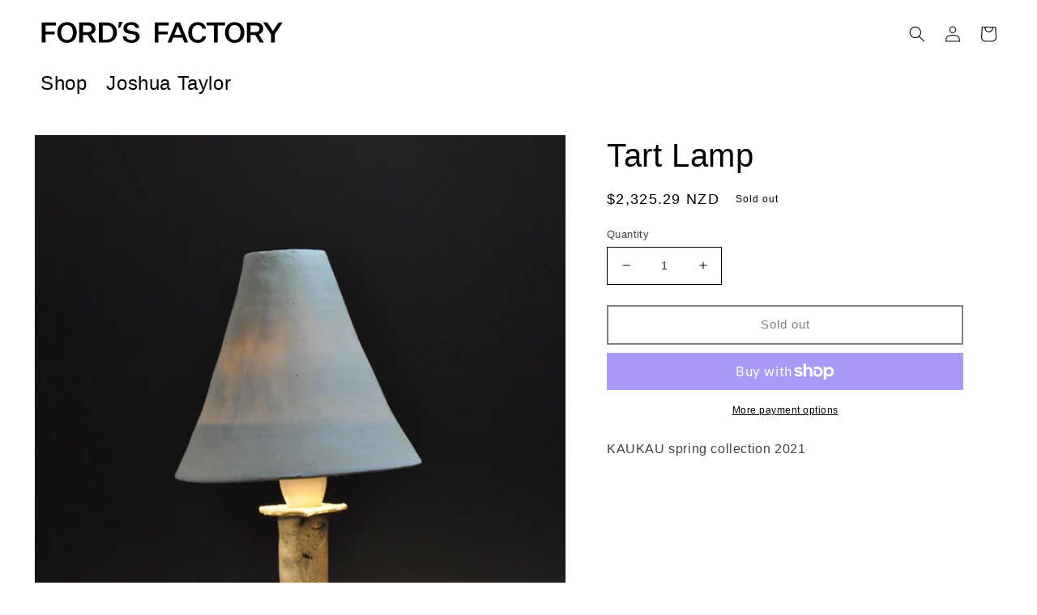

--- FILE ---
content_type: image/svg+xml
request_url: https://fordsfactory.com/cdn/shop/t/20/assets/ff-logo.svg?v=154843078531854531251741427976
body_size: 607
content:
<?xml version="1.0" encoding="utf-8"?>
<!-- Generator: Adobe Illustrator 26.2.1, SVG Export Plug-In . SVG Version: 6.00 Build 0)  -->
<svg version="1.1" id="Layer_1" xmlns="http://www.w3.org/2000/svg" xmlns:xlink="http://www.w3.org/1999/xlink" x="0px" y="0px"
	 viewBox="0 0 848.15 81.13" style="enable-background:new 0 0 848.15 81.13;" xml:space="preserve">
<style type="text/css">
	.st0{display:none;}
	.st1{display:inline;}
</style>
<path d="M398.44,5.06h49.03v10.44h-35.8v21.68h32.12v10.44h-32.12v28.44h-13.23V5.06z"/>
<path d="M495.22,58.67H463.2l-6.76,17.4H443.5l28.54-71.01h14.82l28.54,71.01h-13.53L495.22,58.67z M467.27,48.42h23.97
	l-11.73-30.63h-0.3L467.27,48.42z"/>
<path d="M548.87,66.82c10.14,0,14.82-5.77,16.21-13.03h12.83c-2.49,13.82-12.03,23.47-29.04,23.47c-19.89,0-33.41-14.72-33.41-36.8
	c0-21.88,13.52-36.6,33.41-36.6c17.01,0,26.55,9.55,29.04,23.47h-12.83c-1.39-7.26-6.07-13.03-16.21-13.03
	c-12.83,0-19.99,10.04-19.99,26.16C528.88,56.68,536.04,66.82,548.87,66.82z"/>
<path d="M605.12,15.51h-25.46V5.06h64.15v10.44h-25.56v60.56h-13.13V15.51z"/>
<path d="M677.71,77.26c-20.88,0-33.91-15.31-33.91-36.7c0-21.28,13.03-36.7,33.91-36.7c20.89,0,33.91,15.42,33.91,36.7
	C711.62,61.95,698.6,77.26,677.71,77.26z M677.71,14.31c-13.62,0-20.48,10.54-20.48,26.25c0,15.81,6.86,26.25,20.48,26.25
	c13.53,0,20.49-10.44,20.49-26.25C698.2,24.85,691.24,14.31,677.71,14.31z"/>
<path d="M720.44,76.07V5.06h30.43c16.61,0,26.35,7.76,26.35,22.28c0,11.04-7.06,17.6-15.12,20.19l17.8,28.54h-14.42l-16.21-26.55
	h-15.91v26.55H720.44z M749.38,39.17c9.85,0,14.82-4.08,14.82-11.83s-4.97-11.83-14.82-11.83h-16.01v23.67H749.38z"/>
<path d="M804.31,76.07V46.93L776.86,5.06h14.72l19.69,30.33h0.2l19.19-30.33h14.42l-27.55,41.87v29.14H804.31z"/>
<g class="st0">
	<path class="st1" d="M-1567.93-897.56h-8.63l-2.08-29.07h12.7L-1567.93-897.56z"/>
</g>
<g class="st0">
	<path class="st1" d="M-684.61-921.81l-9.72,20.54h-6.27l2.43-20.54H-684.61z"/>
</g>
<g class="st0">
	<path class="st1" d="M-1200.55,44.4h49.04v10.44h-35.81v21.68h32.13v10.44h-32.13v28.45h-13.23V44.4z"/>
	<path class="st1" d="M-1112.37,116.61c-20.89,0-33.92-15.32-33.92-36.7c0-21.29,13.03-36.7,33.92-36.7
		c20.89,0,33.92,15.42,33.92,36.7C-1078.45,101.3-1091.48,116.61-1112.37,116.61z M-1112.37,53.65c-13.63,0-20.49,10.54-20.49,26.26
		c0,15.82,6.86,26.26,20.49,26.26c13.53,0,20.49-10.44,20.49-26.26C-1091.88,64.19-1098.84,53.65-1112.37,53.65z"/>
	<path class="st1" d="M-1069.68,115.42V44.4h30.44c16.61,0,26.36,7.76,26.36,22.28c0,11.04-7.06,17.61-15.12,20.19l17.81,28.55
		h-14.42l-16.21-26.56h-15.92v26.56H-1069.68z M-1040.74,78.52c9.85,0,14.82-4.08,14.82-11.84s-4.97-11.84-14.82-11.84h-16.01v23.67
		H-1040.74z"/>
	<path class="st1" d="M-938.21,79.91c0,21.39-14.12,35.51-35.51,35.51h-27.35V44.4h27.35C-952.33,44.4-938.21,58.62-938.21,79.91z
		 M-988.14,54.84v50.13h14.42c14.12,0,21.98-9.25,21.98-25.07s-7.86-25.07-21.98-25.07H-988.14z"/>
	<path class="st1" d="M-919.08,93.94c0.9,9.65,9.25,12.93,18.1,12.93c8.45,0,15.02-3.78,15.02-10.94c0-5.17-3.08-8.06-11.64-9.65
		l-13.03-2.39c-10.44-1.89-18.9-6.86-18.9-19.3c0-12.63,11.14-21.39,26.66-21.39c16.91,0,27.06,7.36,28.45,20.69h-12.43
		c-0.9-6.96-7.06-10.84-15.91-10.84c-8.55,0-13.92,4.48-13.92,10.74c0,5.87,3.68,7.76,11.34,9.25l13.73,2.69
		c11.64,2.19,18.6,7.96,18.6,19.4c0,12.93-11.84,21.48-27.55,21.48c-16.91,0-29.94-7.06-31.23-22.68H-919.08z"/>
</g>
<g>
	<path d="M4.28,5.06h49.03v10.44H17.5v21.68h32.12v10.44H17.5v28.44H4.28V5.06z"/>
	<path d="M92.44,77.26c-20.88,0-33.91-15.31-33.91-36.7c0-21.28,13.03-36.7,33.91-36.7c20.89,0,33.91,15.42,33.91,36.7
		C126.36,61.95,113.33,77.26,92.44,77.26z M92.44,14.31c-13.62,0-20.49,10.54-20.49,26.25c0,15.81,6.86,26.25,20.49,26.25
		c13.53,0,20.49-10.44,20.49-26.25C112.93,24.85,105.97,14.31,92.44,14.31z"/>
	<path d="M135.12,76.07V5.06h30.43c16.61,0,26.35,7.76,26.35,22.28c0,11.04-7.06,17.6-15.12,20.19l17.8,28.54h-14.42l-16.21-26.55
		h-15.91v26.55H135.12z M164.06,39.18c9.85,0,14.82-4.08,14.82-11.83s-4.97-11.83-14.82-11.83h-16.01v23.67H164.06z"/>
	<path d="M266.57,40.57c0,21.38-14.12,35.5-35.5,35.5h-27.35V5.06h27.35C252.45,5.06,266.57,19.29,266.57,40.57z M216.65,15.51
		v50.12h14.42c14.12,0,21.98-9.25,21.98-25.06s-7.86-25.06-21.98-25.06H216.65z"/>
	<path d="M299.7,54.59c0.89,9.65,9.25,12.93,18.1,12.93c8.45,0,15.02-3.78,15.02-10.94c0-5.17-3.08-8.06-11.63-9.65l-13.03-2.39
		c-10.44-1.89-18.9-6.86-18.9-19.29c0-12.63,11.14-21.38,26.65-21.38c16.91,0,27.05,7.36,28.44,20.69h-12.43
		c-0.89-6.96-7.06-10.84-15.91-10.84c-8.55,0-13.92,4.47-13.92,10.74c0,5.87,3.68,7.76,11.34,9.25l13.72,2.68
		c11.64,2.19,18.6,7.96,18.6,19.39c0,12.93-11.83,21.48-27.55,21.48c-16.91,0-29.94-7.06-31.23-22.67H299.7z"/>
	<g>
		<g>
			<path d="M287.18,2.78l-9.72,20.54h-6.27l2.43-20.54H287.18z"/>
		</g>
	</g>
</g>
<g>
</g>
<g>
</g>
<g>
</g>
<g>
</g>
<g>
</g>
<g>
</g>
<g>
</g>
<g>
</g>
<g>
</g>
<g>
</g>
<g>
</g>
<g>
</g>
<g>
</g>
<g>
</g>
<g>
</g>
</svg>
